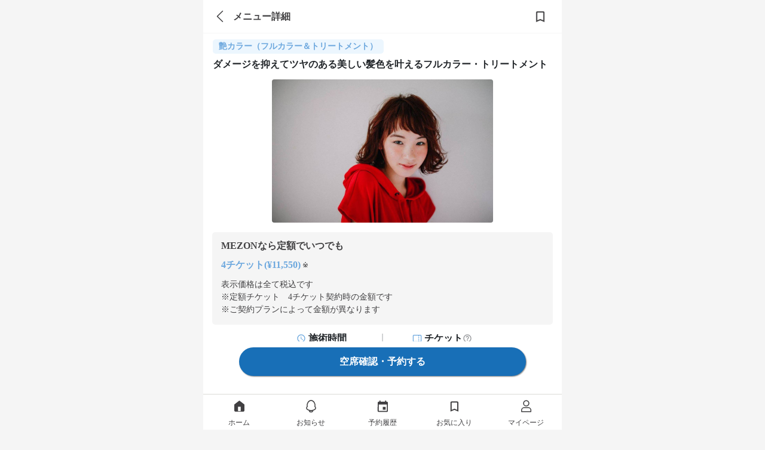

--- FILE ---
content_type: text/html; charset=utf-8
request_url: https://mezon.jocy.jp/salon_detail/salons/1338/services/20510
body_size: 10783
content:
<!DOCTYPE html>
<html>
  <head>
    <meta name="csrf-param" content="authenticity_token" />
<meta name="csrf-token" content="RffVaebmdqRZzrChO/RKD/qZ+BwLKAwaOsNj7khc9dBw3I64g7jYYRaavYPv2wHZLh0xvrBawwEEU13naJdY+g==" />
    <meta name="viewport" content="width=device-width,initial-scale=1">
    <meta name="apple-itunes-app" content="app-id=1358183282">
    <link rel="apple-touch-icon" href="/static_assets/img/home/apple-touch-icon.png">
    <meta charset="utf-8">
<title>【駅 艶カラー（フルカラー＆トリートメント）】HAIR＆MAKE POSH原宿 | 美容室の定額（サブスク）サービス MEZON メゾン</title>
<meta name="description" content="【美容室定額サービスMEZONメゾン】 青山・表参道・原宿にあるHAIR＆MAKE POSH原宿のダメージを抑えてツヤのある美しい髪色を叶えるフルカラー・トリートメントが24時間WEB予約可能。MEZONから予約すると、定額（サブスク）でずっとお得に通い続けられる。だから髪のキレイが続く。">
<meta property="og:site_name" content="美容室の定額（サブスク）サービス
MEZON メゾン">
<meta property="og:title" content="メゾンで艶カラー（フルカラー＆トリートメント）
美容定額 MEZON">
<meta property="og:url" content="https://mezon.jocy.jp/salon_detail/salons/1338/services/20510">
<meta property="og:type" content="website">
<meta property="og:image" content="https://mzn-prod-images.s3.amazonaws.com/service_images/files/000/014/092/original/%E3%83%95%E3%83%AB%E3%82%AB%E3%83%A9%E3%83%BC%E3%83%88%E3%83%AA%E3%83%BC%E3%83%88%E3%83%A1%E3%83%B3%E3%83%88.jpg?1632545666">
<meta property="og:description" content="【美容室定額サービスMEZONメゾン】 青山・表参道・原宿にあるHAIR＆MAKE POSH原宿のダメージを抑えてツヤのある美しい髪色を叶えるフルカラー・トリートメントが24時間WEB予約可能。MEZONから予約すると、定額（サブスク）でずっとお得に通い続けられる。だから髪のキレイが続く。">
<meta property="og:locale" content="ja_JP">
<meta name="twitter:card" content="summary_large_image">

    <link rel="preconnect" href="https://static.site24x7rum.com">
    <link rel="preconnect" href="https://maps.googleapis.com">
    <link rel="dns-prefetch" href="https://cdnjs.cloudflare.com">
    <link rel="dns-prefetch" href="https://www.googletagmanager.com">
    <link rel="dns-prefetch" href="https://www.google-analytics.com">
    <link rel="dns-prefetch" href="https://cdn.channel.io">

    <!-- Google Tag Manager -->
<script>(function(w,d,s,l,i){w[l]=w[l]||[];w[l].push({'gtm.start':
        new Date().getTime(),event:'gtm.js'});var f=d.getElementsByTagName(s)[0],
    j=d.createElement(s),dl=l!='dataLayer'?'&l='+l:'';j.async=true;j.src=
    'https://www.googletagmanager.com/gtm.js?id='+i+dl;f.parentNode.insertBefore(j,f);
})(window,document,'script','dataLayer','GTM-NN6RBGP');</script>
<!-- End Google Tag Manager -->

    <!-- CSS only(for Bootstrap) -->
    <link href="https://cdn.jsdelivr.net/npm/bootstrap@5.0.0-beta1/dist/css/bootstrap.min.css" rel="stylesheet" integrity="sha384-giJF6kkoqNQ00vy+HMDP7azOuL0xtbfIcaT9wjKHr8RbDVddVHyTfAAsrekwKmP1" crossorigin="anonymous">
    <!-- Bootstrap Icons -->
    <link rel="stylesheet" href="https://cdn.jsdelivr.net/npm/bootstrap-icons@1.4.0/font/bootstrap-icons.css">

    <link rel="stylesheet" type="text/css" href="//cdn.jsdelivr.net/npm/slick-carousel@1.8.1/slick/slick.css"/>
    <link rel="stylesheet" type="text/css" href="//cdn.jsdelivr.net/npm/slick-carousel@1.8.1/slick/slick-theme.css"/>
    <link rel="stylesheet" media="screen" href="//d3astx74qz1y8o.cloudfront.net/assets/loading-spinner-6459cdb49bcfb7f367cbb1dd641f04b0699968e85e634fa342978a8f257aa9d1.css" />

      <link rel="stylesheet" media="screen" href="//d3astx74qz1y8o.cloudfront.net/assets/reset-d461790c83b464971b651561549547c2c40c802e6f00fb4a2ca16b3a297dc35f.css" />
  <link rel="stylesheet" media="screen" href="//d3astx74qz1y8o.cloudfront.net/assets/application-a04e6650414e4216eea4ba23a0eb14ce545a361cff50c1e0409d37104db589bc.css" />
  <link rel="stylesheet" media="screen" href="//d3astx74qz1y8o.cloudfront.net/assets/shared/_header-4ea63d0f556b05115b35340463d5c153ef8858c2a49f95b5a9d72481f2e4f02e.css" />
  <link rel="stylesheet" media="screen" href="//d3astx74qz1y8o.cloudfront.net/assets/shared/_sidebar_popup-6331530b5f0bee451ee291c9f5e2b55ba12db0420d7fc6f90342f57174e52333.css" />
  <link rel="stylesheet" media="screen" href="//d3astx74qz1y8o.cloudfront.net/assets/shared/_page_title-e26f976060d46ce5d475f668654aa0b1bd967658f21e4d49c8389aea1590ccb1.css" />
  <link rel="stylesheet" media="screen" href="//d3astx74qz1y8o.cloudfront.net/assets/salon_detail/services/show-d77ecb298b419fd6728e671c75f0fa74708203736e57427084c9980f915e4a75.css" />
  <link rel="stylesheet" media="screen" href="//d3astx74qz1y8o.cloudfront.net/assets/shared/_review_comments_slider-f40dabe81567cc9b41e83e80b565a8d6153aa39337e22fda85eec9b025d6a1eb.css" />
  <link rel="stylesheet" media="screen" href="//d3astx74qz1y8o.cloudfront.net/assets/salon_detail/favorite_button-dda1f764e071cc11bd7f05b1dedab2cb91906b8ab04dc78ca0c98baac232895e.css" />
  <link rel="stylesheet" media="screen" href="//d3astx74qz1y8o.cloudfront.net/assets/shared/popup-9e4da5db4003e50124a58d0185ace7626491468f92fcfd5198a276ee3292e327.css" />
  <link rel="stylesheet" media="screen" href="//d3astx74qz1y8o.cloudfront.net/assets/shared/_gretel-65c07b8854f9687ae43eac975f6aa768d68ca18ef104b567d9f3cf265bc26101.css" />


    <!-- JavaScript Bundle with Popper(for Bootstrap) -->
    <script defer src="https://cdn.jsdelivr.net/npm/bootstrap@5.0.0-beta1/dist/js/bootstrap.bundle.min.js" integrity="sha384-ygbV9kiqUc6oa4msXn9868pTtWMgiQaeYH7/t7LECLbyPA2x65Kgf80OJFdroafW" crossorigin="anonymous"></script>

    <!-- Lottie CDN -->
    <script defer src="https://cdnjs.cloudflare.com/ajax/libs/bodymovin/5.6.7/lottie.min.js"></script>

    <script src="//d3astx74qz1y8o.cloudfront.net/assets/application-88a8f61b5f19ce8f1d39a82a441402d8a9ace65642d2696a701d0b269ece1669.js"></script>
    <script src="//d3astx74qz1y8o.cloudfront.net/assets/app-f2c4727721737dedf3ab8cff2981b2de98d09501ed945ad2e7ece32b605a779a.js"></script>

      <script src="//d3astx74qz1y8o.cloudfront.net/assets/shared/_header-fd29f94ab9e1d1bad906cea4d0352f163cd2f1ecc58360233647d07b58150937.js"></script>
  <script src="//d3astx74qz1y8o.cloudfront.net/assets/payment_status-9fdd4cc15c828b5c436e9cde52f69cb7eacd8bb2da37ca0eb28ddc539a7b3702.js"></script>
  <script src="//d3astx74qz1y8o.cloudfront.net/assets/fcm_tokens-b83a2f234e97584fd83495e6bf38a332dcab207f4f7fba8f4000b3424e3d61bb.js"></script>
    <script src="//d3astx74qz1y8o.cloudfront.net/assets/favorites/favorite-9fef742ac99143a3a50077b990164d21a49f27ad003b85781392e2e306663df4.js" type="module"></script>
  <script src="//d3astx74qz1y8o.cloudfront.net/assets/salon_detail/services/show-407169175159f5d9fb12363483a13cc9664b9fe9f8030bb7d05c31b57675dc67.js" type="module"></script>
  <script src="//d3astx74qz1y8o.cloudfront.net/assets/shared/popup-3a342dd72f82257c7c193cd951b2f8996bb7df705bfdc5cd12b83a247132fba3.js"></script>
  <script src="//d3astx74qz1y8o.cloudfront.net/assets/shared/_review_comments_slider-dfaf7f3634828bd190d999117c35a81c0c3d8de96d90c4cd16b8e0c67cc4bc23.js"></script>
  <script src="//d3astx74qz1y8o.cloudfront.net/assets/shared/popup-3a342dd72f82257c7c193cd951b2f8996bb7df705bfdc5cd12b83a247132fba3.js"></script>


    <!-- slick(JS) -->
    <script defer type="text/javascript" src="//cdn.jsdelivr.net/npm/slick-carousel@1.8.1/slick/slick.min.js"></script>

    
  </head>

   <body>

    <!-- Google Tag Manager (noscript) -->
<noscript><iframe src="https://www.googletagmanager.com/ns.html?id=GTM-NN6RBGP"
                  height="0" width="0" style="display:none;visibility:hidden"></iframe></noscript>
<!-- End Google Tag Manager (noscript) -->

    <div class="screen-width">
      <link rel="stylesheet" media="screen" href="//d3astx74qz1y8o.cloudfront.net/assets/store_banner-43ac4e15378d5a1024be8b1edefbfc6d6afc38c213200299203553b85b42367b.css" />

<div id="store-banner" style="display: none;">
  <div class="items-container h-100 d-flex justify-content-between align-items-center">
    <div class="item-left" id="app-banner-close-btn" onclick="closeAppBanner()">×</div>
    <div class="item-center d-flex justify-content-start align-items-center">
      <div class="app-logo">
        <img src="//d3astx74qz1y8o.cloudfront.net/assets/mezon-app-icon-9e94776608f8187f7b60d01e5d195269a3e8021ac8b83dd3b0086d699b7b90d9.png" /></div>
      <div>
        <p class="font14px black mb-2 store-banner-title" style="line-height: 16px;">MEZONメゾン/美容室定額（サブスク）サービス</p>
        <p class="font12px gray" style="">入手 - <span id="store-name"></span></p>
      </div>
    </div>
    <div class="item-right font16px">
      <a class="bright-blue text-decoration-none" id="store-link" target="_blank" href="#">表示</a>
    </div>
  </div>  
</div>

<script>
  function closeAppBanner() {
    document.getElementById('store-banner').style.display = "none";
    document.getElementById("style-for-banner").remove();
    sessionStorage.setItem('storeBannerFlag', '1');
    document.querySelector("body").classList.remove("body-extra-padding")
    document.querySelector("body").classList.remove("body-padding")
  }

  function addExtraPadding() {
    bodyElement = document.querySelector("body")
    const pageTitle = document.getElementsByClassName("page-title-partial")
    if (pageTitle.length > 0) {
      document.querySelector("body").classList.remove("body-padding")
      document.querySelector("body").classList.add("body-extra-padding")
    };
  }
</script>

      

<header id="header" class="screen-width" style="display: inherit;">

  <div class="header-inner-container">

    <div class="left-nav">
      <div class="header-nav-toggle">
        <img src="//d3astx74qz1y8o.cloudfront.net/assets/ic_menu@3x-97bc17cb7250155a0ff56b854c75b245b2ee29127f28e1a253c36bbb4596bc04.png" />
      </div>

      <h1 class="bar-logo">
        <a href="/">
          <img class="mezon-logo-black" alt="美容室の定額（サブスク）サービス MEZON メゾン" src="//d3astx74qz1y8o.cloudfront.net/assets/Logo-92eb08b6e7bbee8ae7b7905cf1b34b7218444093aebe37a82dd00629c7f97883.svg" />
        </a>
      </h1>
    </div>

    <div class='right-nav'>
      <ul class='lists-right'>
        <li>
          <a href="/salon_searches/search_top">
            <div class="list-item">
              <img class="header-icon" src="//d3astx74qz1y8o.cloudfront.net/assets/ic_search@3x-2496c3f413040892ebe96f30dc0d965d484fc9500aaa35554a92a4b759e08a0f.png" />
              <p>検索</p>
            </div>
</a>        </li>
        <li class="user-signed-in-content hide">
          <a href="/reservation_histories">
            <div class="list-item">
              <img class="header-icon" src="//d3astx74qz1y8o.cloudfront.net/assets/ic_event@3x-535abbcff8ae9b2f48941e9b1c7e1746c2eb1ad9d1411842b891309578caeaf0.png" />
              <p>予約</p>
            </div>
</a>        </li>
        <li class="user-signed-in-content hide">
          <a href="/members/mypage">
            <div class="list-item">
              <img class="header-icon" src="//d3astx74qz1y8o.cloudfront.net/assets/ic_account_circle@3x-df63919dbb16838db935586b2625b61f3f5ea6cf3ae5cb9ab96a6316b24bdf19.png" />
              <p>マイページ</p>
            </div>
</a>        </li>
        <li class="user-not-signed-in-content hide">
          <a href="/users/sign_in#signin">
            <div class="list-item">
              <img class="header-icon" src="//d3astx74qz1y8o.cloudfront.net/assets/ic_account_circle@3x-df63919dbb16838db935586b2625b61f3f5ea6cf3ae5cb9ab96a6316b24bdf19.png" />
              <p>ログイン</p>
            </div>
</a>        </li>
        <li class="register user-not-signed-in-content hide">
          <a href="/beginners">
            <p>はじめて<br>の方へ</p>
</a>        </li>
      </ul>
    </div>

  </div>

  <!--sidebar-->
  <div class="side-bar-container">
    <div class="side-bar-bg"></div>
    <div class="side-bar">

      <div class="side-bar-items">


        <div class="side-bar-item side-bar-for-beginners">
          <div class="side-bar-item-left">
            <img src="//d3astx74qz1y8o.cloudfront.net/assets/side_bar/ic_mezon_outline@3x-b9b2b8519a51566733cd7fa8228d496d50c358cfa35c0bdf60f98b676c28fdc9.png" />
            <a href="/beginners">はじめての方へ</a>
          </div>
          <div class="side-bar-item-right">
            <img src="//d3astx74qz1y8o.cloudfront.net/assets/side_bar/ic_chevron_right_black@3x-66ea84b0d55d21df2ccd2d246162361810a589754647a50c9ea25450d8687975.png" />
          </div>
        </div>

        <div class="side-bar-item">
          <div class="side-bar-item-left">
            <img src="//d3astx74qz1y8o.cloudfront.net/assets/ic_bell_outline-a2d10fa1fdf775188d2ec17977b7170b6e81c24227cebc07cd2d1d24978f45b0.svg" />
            <a href="/news">お知らせ</a>
          </div>
          <div class="side-bar-item-right" id="side-bar-user-notification-count">
            <div class="user-notification-no-read-count-wrapper d-none">
              <div class="user-notification-no-read-count d-flex flex-row-reverse">
                <div class="ps-3 pe-3 text-white"
                     data-count="0"
                     id="user_notification_unread_count">
                </div>
              </div>
            </div>
            <img src="//d3astx74qz1y8o.cloudfront.net/assets/side_bar/ic_chevron_right_black@3x-66ea84b0d55d21df2ccd2d246162361810a589754647a50c9ea25450d8687975.png" />
          </div>
        </div>
      </div>

      <div class="side-bar-items">

        <div class="not-paid-member-content hide">
          <div class="side-bar-item">
            <div class="side-bar-item-left">
              <img style="width: 3rem; height: 3rem; margin-left: -2px;" src="//d3astx74qz1y8o.cloudfront.net/assets/side_bar/ic_plan_outline-186d417faccb1945be96eca25fede8c946a5312b519141f1a70b6dab09fc2d12.png" />
              <a style="margin-left: -2px;" href="/subscriptions/no_plan_user?browser=1">料金プランをみる</a>
            </div>
            <div class="side-bar-item-right">
              <img src="//d3astx74qz1y8o.cloudfront.net/assets/side_bar/ic_chevron_right_black@3x-66ea84b0d55d21df2ccd2d246162361810a589754647a50c9ea25450d8687975.png" />
            </div>
          </div>
        </div>

        <div class="side-bar-item">
          <div class="side-bar-item-left">
            <img src="//d3astx74qz1y8o.cloudfront.net/assets/side_bar/ic_present_outline@3x-255ef3c61fe5f432a4bf0f4d863da26672010c03a9abed00efba520de7b17ef8.png" />
            <a class="user-signed-in-content hide" href="/ticket_presents/index">チケットプレゼント</a>
            <a href="javascript:void(0)" class="user-not-signed-in-content hide sidebar-js-JoinEvent">チケットプレゼント</a>
          </div>
          <div class="side-bar-item-right">
            <img src="//d3astx74qz1y8o.cloudfront.net/assets/side_bar/ic_chevron_right_black@3x-66ea84b0d55d21df2ccd2d246162361810a589754647a50c9ea25450d8687975.png" />
          </div>
        </div>

        <div class="side-bar-item">
          <div class="side-bar-item-left">
            <img src="//d3astx74qz1y8o.cloudfront.net/assets/side_bar/ic_letter_outline@3x-49d9ad0b5b87410b0e6a7523126e9bb7002b8f4928cbc37ff324352947120d5a.png" />
            <a class="user-signed-in-content hide" href="/invite_friends">友だちを招待</a>
            <a href="javascript:void(0)" class="user-not-signed-in-content hide sidebar-js-JoinEvent">友だちを招待</a>
          </div>
          <div class="side-bar-item-right">
            <img src="//d3astx74qz1y8o.cloudfront.net/assets/side_bar/ic_chevron_right_black@3x-66ea84b0d55d21df2ccd2d246162361810a589754647a50c9ea25450d8687975.png" />
          </div>
        </div>

        <div class="side-bar-item">
          <div class="side-bar-item-left">
            <img src="//d3astx74qz1y8o.cloudfront.net/assets/side_bar/ic_giftcode_outline@3x-f9f25bd8f124ebd30daa93eb23224971c0519d2b6ddbb4640a189a174a7c6e95.png" />
            <a class="user-signed-in-content hide" href="/gift_codes">ギフトコード</a>
            <a href="javascript:void(0)" class="user-not-signed-in-content hide sidebar-js-JoinEvent">ギフトコード</a>
          </div>
          <div class="side-bar-item-right">
            <img src="//d3astx74qz1y8o.cloudfront.net/assets/side_bar/ic_chevron_right_black@3x-66ea84b0d55d21df2ccd2d246162361810a589754647a50c9ea25450d8687975.png" />
          </div>
        </div>

      </div>

      <div class="side-bar-items">
        <div class="side-bar-item">
          <div class="side-bar-item-left">
            <img src="//d3astx74qz1y8o.cloudfront.net/assets/side_bar/ic_question_outline@3x-14906329f9683e4aec2995c8fe5dbe1a1d9d4b554625f73f63e12398f8bf0e0e.png" />
            <a href="https://mezon-support.channel.io/support-bots/19802" target="_blank" rel="noopener noreferrer">改善要望・不具合報告</a>
          </div>
          <div class="side-bar-item-right">
            <img src="//d3astx74qz1y8o.cloudfront.net/assets/side_bar/ic_chevron_right_black@3x-66ea84b0d55d21df2ccd2d246162361810a589754647a50c9ea25450d8687975.png" />
          </div>
        </div>

        <div class="side-bar-item">
          <div class="side-bar-item-left">
            <img src="//d3astx74qz1y8o.cloudfront.net/assets/side_bar/ic_question_outline@3x-14906329f9683e4aec2995c8fe5dbe1a1d9d4b554625f73f63e12398f8bf0e0e.png" />
            <a href="https://mezon.zendesk.com/hc/ja" target="_blank" rel="noopener noreferrer">お問い合わせ</a>
          </div>
          <div class="side-bar-item-right">
            <img src="//d3astx74qz1y8o.cloudfront.net/assets/side_bar/ic_chevron_right_black@3x-66ea84b0d55d21df2ccd2d246162361810a589754647a50c9ea25450d8687975.png" />
          </div>
        </div>
      </div>

      <div class="side-bar-bottom-items">
        <div class="side-bar-bottom-item" >
          <a href="https://docs.google.com/forms/d/e/1FAIpQLSfLTzzJexBJ3hnq70tvLtG_WJ13lCMIfa667Hkjv9svMKCbuw/viewform" target="_blank" rel="noopener noreferrer">エリアリクエスト</a>
        </div>
        <div class="side-bar-bottom-item">
          <a target="_blank" href="/for_salon">美容室の掲載について</a>
        </div>
        <div class="side-bar-bottom-item">
          <a href="https://www.about-jocy.jp/" target="_blank">運営会社</a>
        </div>
        <div class="side-bar-bottom-item">
          <a href="https://jocy-recruit.jp/" target="_blank">採用情報</a>
        </div>
        <div class="side-bar-bottom-item">
          <a href="/terms">利用規約</a>
        </div>
        <div class="side-bar-bottom-item">
          <a href="/privacy">プライバシーポリシー</a>
        </div>
        <div class="side-bar-bottom-item">
          <a href="/legal">特定商取引法に基づく表記</a>
        </div>
      </div>

    </div>
  </div>
  <!--sidebar_end-->
</header>

<div class="header-popup-container">
  
<div class="sidebar-js-modal-bg">
</div>

<div class="sidebar-popup-container">
  <div class="sidebar-popup-content">
    <p class="sidebar-protocol-1">会員登録・ログイン</p>
    <p class="sidebar-protocol-2">この機能を利用するには、会員登録またはログインが必要です。</p>
      <div class="protocol-btn-area">
        <a class="sidebar-popup-btn entry-btn mordal-btn-left" href="/users/sign_in#signin">ログイン</a>
        <a class="sidebar-popup-btn entry-btn mordal-btn-right" href="/users/sign_up">会員登録</a>
      </div>
  </div>
  <div class="close-btn-area">
    <a class="close-btn" onclick='$(".sidebar-js-modal-bg").fadeOut();$(".sidebar-popup-container").fadeOut();'>
      閉じる
    </a>
  </div>
</div>

</div>

<!--お気に入り、保存ボタンがある場合はこちら-->
<!-- argument[page_title(ページタイトルを入力), back_btn(あればtrueを入力), favorite(あればtrueを入力), share(あればtrueを入力)] -->



<div class="page-title-partial screen-width">
  <div class="page-title-flex page-title-items">
      <a class="link-to-back-page" href="javascript:history.back()">
        <i class="bi bi-chevron-left"></i>
</a>    <p class="page-title-text">メニュー詳細</p>
  </div>
  <a class="favorite-button">
      <div class="page-title-favorite"
    data-favoritable-type="service"
    data-favoritable-id="20510"
  >
  <img class="hide ic_favorited" src="//d3astx74qz1y8o.cloudfront.net/assets/ic_favorited-e6b15ea2c5556069d498c2887d32080ea689b472f3e0e053020814b0a47f1a7b.png" />
  <img class=" ic_favorite" src="//d3astx74qz1y8o.cloudfront.net/assets/ic_favorite-30176820ec2dec79e24b4537edcde6575a2c95e0d26484b35c2ded8035db95b0.png" />
</div>

  </a>
</div>




<main id="main" data-member-status="{&quot;user&quot;:null,&quot;can_trial&quot;:false,&quot;plan&quot;:&quot;plan_basic&quot;,&quot;plan_real&quot;:null,&quot;paid&quot;:false,&quot;enable_non_ticket_plans&quot;:false,&quot;blow_free&quot;:false,&quot;display_plan_name&quot;:&quot;定額チケット　4チケット&quot;}">
  <div class="service-details service" id="services_show">

    <div class="service-contents">
        <param data-service="{&quot;regular_price&quot;:null,&quot;blow_free&quot;:false,&quot;ticket&quot;:4,&quot;prices&quot;:[{&quot;key&quot;:&quot;onetime_blow&quot;,&quot;display_text&quot;:&quot;お試しチケット&quot;,&quot;rate&quot;:null,&quot;price&quot;:11000},{&quot;key&quot;:&quot;onetime_hair&quot;,&quot;display_text&quot;:&quot;お試しチケット&quot;,&quot;rate&quot;:null,&quot;price&quot;:11000},{&quot;key&quot;:&quot;onetime_hair_4&quot;,&quot;display_text&quot;:&quot;お試しチケット&quot;,&quot;rate&quot;:null,&quot;price&quot;:11000},{&quot;key&quot;:&quot;plan_mini&quot;,&quot;display_text&quot;:&quot;定額チケット　2チケット&quot;,&quot;rate&quot;:null,&quot;price&quot;:11660},{&quot;key&quot;:&quot;plan_basic&quot;,&quot;display_text&quot;:&quot;定額チケット　4チケット&quot;,&quot;rate&quot;:null,&quot;price&quot;:11550},{&quot;key&quot;:&quot;plan_premium&quot;,&quot;display_text&quot;:&quot;定額チケット　10チケット&quot;,&quot;rate&quot;:null,&quot;price&quot;:10340},{&quot;key&quot;:&quot;blow_weekday_plan&quot;,&quot;display_text&quot;:&quot;シャンプー・スタイリング平日通い放題&quot;,&quot;rate&quot;:null,&quot;price&quot;:11000},{&quot;key&quot;:&quot;blow_weekday_plan_v2&quot;,&quot;display_text&quot;:&quot;シャンプー・スタイリング平日通い放題+チケット4枚&quot;,&quot;rate&quot;:null,&quot;price&quot;:9900},{&quot;key&quot;:&quot;blow_weekday_plan_v3&quot;,&quot;display_text&quot;:&quot;シャンプー・スタイリング平日通い放題+チケット8枚&quot;,&quot;rate&quot;:null,&quot;price&quot;:9350},{&quot;key&quot;:&quot;blow_everyday_plan&quot;,&quot;display_text&quot;:&quot;シャンプー・スタイリング平日も土日も通い放題&quot;,&quot;rate&quot;:null,&quot;price&quot;:11000},{&quot;key&quot;:&quot;blow_only&quot;,&quot;display_text&quot;:&quot;シャンプー・スタイリングのみプラン&quot;,&quot;rate&quot;:null,&quot;price&quot;:11000},{&quot;key&quot;:&quot;blow_only_2&quot;,&quot;display_text&quot;:&quot;シャンプー・スタイリングのみプラン&quot;,&quot;rate&quot;:null,&quot;price&quot;:11000},{&quot;key&quot;:&quot;monthly_ticket_plan&quot;,&quot;display_text&quot;:&quot;定額チケットプラン&quot;,&quot;rate&quot;:null,&quot;price&quot;:11000},{&quot;key&quot;:&quot;all_menu_plan&quot;,&quot;display_text&quot;:&quot;全メニュー通い放題&quot;,&quot;rate&quot;:null,&quot;price&quot;:1282.6},{&quot;key&quot;:&quot;additional_ticket&quot;,&quot;display_text&quot;:&quot;追加チケット購入&quot;,&quot;rate&quot;:null,&quot;price&quot;:2750}]}" />

        <div class="tags font-weight-bold">
          <div class="service-type-name bright-blue blue-tag">
            艶カラー（フルカラー＆トリートメント）
          </div>
        </div>

        <h1 class="service-name">ダメージを抑えてツヤのある美しい髪色を叶えるフルカラー・トリートメント</h1>

        <!-- メニュー画像(カルーセル) -->
        <div class="service-img-slider" style="opacity: 0;">
            <img class="service-img" oncontextmenu="return false;" loading="eager" alt="ダメージを抑えてツヤのある美しい髪色を叶えるフルカラー・トリートメント" src="//mzn-prod-images.s3.amazonaws.com/service_images/files/000/014/092/original/%E3%83%95%E3%83%AB%E3%82%AB%E3%83%A9%E3%83%BC%E3%83%88%E3%83%AA%E3%83%BC%E3%83%88%E3%83%A1%E3%83%B3%E3%83%88.jpg?1632545666" />
        </div>

        <!-- 割引情報 -->
        <div class="d-flex mx-4 p-4 bg-gray border-r-5 mb-4 price-block" style='display: none !important'>
          
<div class="discount-wrap regular-price-none">
  <div class="discount-field">
    <div class="discount-title" style="display: none">
      <div class="col-10 text-nowrap">
          <p>MEZONなら定額でいつでも</p>
        <p class="discount" style="display: none;">
          <span class="discount-rate"></span><span class="discount-rate-suffix" style="display: none;">%OFF<span class="font12px">&nbsp;※</span></span>
        </p>
      </div>
    </div>

    <div class="price-field">
      <div class="d-flex flex-row">
      </div>
      <div class='d-flex discount-price' style='display: none !important'>
        <span class="discount-to-symbol">→</span>
        <p class="price bright-blue font-weight-bold"></p>
        <span class="font12px">&nbsp;※</span>
      </div>
    </div>

    <div class="discount-categories show" id="service-20510">
      <div class="category-field mb-3">
        <p class="category">
          <div class="label-price-detail mb-3">通常料金詳細</div>
          
        </p>
      </div>

      <div>表示価格は全て税込です</div>
      <span class="display-plan" style='display: none'><span class="display-plan-name">"</span>時の金額です</span>

      <div class="noprice-supplement" style="display: none">※ご契約プランによって金額が異なります</div>
      <div class="discount-rate-range" style="display: none">
        <div>
          <div>
            ※ご契約プランによって割引率が<span class="discount-rate-min"></span>%~<span class="discount-rate-max"></span>%になります
            <span><img class="discount-rate-popup" src="//d3astx74qz1y8o.cloudfront.net/assets/ic_help_outline_bg_gray-f6d4ccd4f06b18e1e2046a550eff86948a0ca9659c9256d6b15948c6d0d0a21f.svg" /></span>
          </div>
        </div>
      </div>
    </div>
  </div>
</div>

        </div>

        <!-- メニュー満足度&施術時間&消費チケット枚数 -->
        <div class="service-other-infos font-weight-600">
          
          <div class="other-info">
            <div class="duration-title">
              <img src="//d3astx74qz1y8o.cloudfront.net/assets/ic_schedule_blue-a8dfde7923c4dadcf442720b47eff5aebe697d855c08c1be993af174bb459c5e.svg" />
              <p>施術時間</p>
            </div>
            <div class="service-duration">
              <p class="duration">90</p>
              <p>分</p>
            </div>
          </div>

          <div class="other-info">
            <div class="ticket-amount-title">
              <img src="//d3astx74qz1y8o.cloudfront.net/assets/ic_ticket_blue-a8918294a8a6be1b62dbe1fa15934d12ce14426ccfe325a553f892ec3ac67f05.svg" />
              <p>チケット</p>
              <img class="ticket-info-popup" role="button" src="//d3astx74qz1y8o.cloudfront.net/assets/ic_help_outline-bc4ead66740f6cc6830de928c641c7b0532ef3dbad826281fadefd420b1d6a52.svg" />
            </div>
            <div class="service-ticket-amount">
              <p class="ticket-amount">4</p>
              <p>枚</p>
            </div>
          </div>
        </div>

        <!-- 評価コメント -->
        
        <!-- 特徴 -->
        <div class="service-features-field">
          <div class="section-title">
            <h2>特徴</h2>
          </div>
          <div class="service-features">
            <div class="service-feature">
              <h3 class="feature-title">メニュー区分</h3>
              <div class="feature-tags">
                <a href="/service_types/31/search_routes">艶カラー（フルカラー＆トリートメント）</a>
              </div>
            </div>

          </div>
        </div>

        <!-- メニュー紹介 -->
        <div class="service-introduction-field">
          <div class="section-title">
            <h2>メニュー紹介</h2>
          </div>

          <div class="introduction-wrap">
            <p class="introduction grad-item">カラーダメージを軽減する為に、髪の毛の内側からダメージを補修する効果のあるボンドビタのコキュアを塗ってから、カラー剤を塗布します。カラー剤は、マテリアのものを使用し、透明感のある美しい色味と豊富なカラーバリエーションが魅力です。カラー後には髪の毛を修復し、ダメージに強くしてくれるTOKIOのトリートメントで艶髪カラーに仕上げます。カラーのダメージが気になる方に、ぜひお試しいただきたいメニューです。お仕上げのスタイリングは、ブロー仕上げやアイロンを使ったスタイリングなど、お好みに合わせてスタイリングさせていただきます。是非お気軽にご相談ください。

【通常価格内訳(税込)：フルカラー6,600円（シャンプー・スタイリング込）+前処理剤880円+TOKIOトリートメント5,500円+炭酸シャンプー1,100円】</p>
          </div>
        </div>

    </div>

  </div>
  <div class="need-signin-popup">
  <div class="sidebar-popup-container">
    <div class="sidebar-popup-content">
      <p class="sidebar-protocol-1">会員登録・ログイン</p>
      <p class="sidebar-protocol-2">お気に入りを保存するには、会員登録またはログインが必要です。</p>
      <div class="protocol-btn-area">
        <a class="sidebar-popup-btn entry-btn mordal-btn-left" href="/users/sign_in#signin">ログイン</a>
        <a class="sidebar-popup-btn entry-btn mordal-btn-right" href="/users/sign_up?from_reservation_spaces=1">会員登録</a>
      </div>
    </div>
    <div class="close-btn-area">
      <a class="close-btn" href="#">閉じる</a>
    </div>
  </div>
</div>

</main>



<div class="js-modal-bg">
</div>
<div class="modal-container">
  <div class="modal-content">
    <p class="protocol-1">タイトル</p>
    <div class="protocol-2">
      コンテンツ
    </div>
  </div>
  <div class="protocol-btn-area">
    <a class="mordal-btn cancel-btn js-modal-close" href="#">閉じる</a>
  </div>
</div>



<div class='breadcrumb-container'>
  <div class="breadcrumbs"><a href="/">MEZON（メゾン）</a> <span class="separator"> / </span> <a href="/salon_searches/search_result_list?pref=%E6%9D%B1%E4%BA%AC">東京</a> <span class="separator"> / </span> <a href="/salon_searches/search_result_list?area=%E9%9D%92%E5%B1%B1%E3%83%BB%E8%A1%A8%E5%8F%82%E9%81%93%E3%83%BB%E5%8E%9F%E5%AE%BF">青山・表参道・原宿</a> <span class="separator"> / </span> <a href="/salon_detail/salons/1338">HAIR＆MAKE POSH原宿</a> <span class="separator"> / </span> <span class="current">艶カラー（フルカラー＆トリートメント）/メニュー詳細</span></div>
</div>


<link rel="stylesheet" media="screen" href="//d3astx74qz1y8o.cloudfront.net/assets/shared/_footer-6bee08ba48903ee60c8db20f193c2404a743a68ff2a80e1af43369e97bfb33ba.css" />

<footer id='footer' class="screen-width">
  <div class="row mx-0 footer-block justify-content-center text-center pt-4 px-0">
    <div class="col-12 justify-content-center mb-3 logo px-0" style='fill: #fff;'>
      <a href='/'>
        <img title="美容室の定額（サブスク）サービス MEZON メゾン" src="//d3astx74qz1y8o.cloudfront.net/assets/top/logo-94bf65ebf0aed885452fc42618bb86332998a4431f923aa8ead7ebe294d132fa.svg" />
      </a>
    </div>
    <div class="col-12 copyright">Copyright Jocy inc.</div>
  </div>
</footer>


<!-- 予約ボタン -->
<div class="sticky-btn-wrap pt-3 pb-5 font-weight-600" style="height: fit-content !important;">
  <div class="link-wrap" style="height: fit-content !important;">
    <a class="white box-shadow" href="https://mezon.jocy.jp/reservations/spaces?service_ids%5B%5D=20510">
      空席確認・予約する
</a>  </div>
</div>

      <div class="shared_flash screen-width">
</div>

      
<div id="bottom-navigation" class="bottom-navigation screen-width">
  <a href="/" class="nav-item "><div class='icon ic-home'></div><span class="label">ホーム</span></a>
  <a href="/news" class="nav-item "><div class='icon ic-news'></div><span class="label">お知らせ</span></a>
  <a href="/reservation_histories" class="nav-item "><div class='icon ic-reservation'></div><span class="label">予約履歴</span></a>
  <a href="/members/favorites/salons" class="nav-item "><div class='icon ic-bookmark'></div><span class="label">お気に入り</span></a>
  <a href="/members/mypage" class="nav-item "><div class='icon ic-mypage'></div><span class="label">マイページ</span></a>
</div>

      <script src="//d3astx74qz1y8o.cloudfront.net/assets/signin-038d15e2010c6b773cb9d939a5eb33d05334f0c4b75151999cfe938d9e74ccb4.js" defer="defer"></script>
      <div id="spinner-overlay" class="hide">
        <div class="cv-spinner">
          <img class="spinner" src="//d3astx74qz1y8o.cloudfront.net/assets/ic_spinner_s-8e0eed5f7d896c8f12f89daae235b82ab42aa0e5038bb81cc47345014ef41ce9.gif" />
        </div>
      </div>
    </div>

  </body>
</html>


--- FILE ---
content_type: text/css
request_url: https://d3astx74qz1y8o.cloudfront.net/assets/application-a04e6650414e4216eea4ba23a0eb14ce545a361cff50c1e0409d37104db589bc.css
body_size: 2219
content:
.btn-general-simple{background-color:#186FB7;color:#FFFFFF}.btn-general-simple:hover{color:#FFFFFF;opacity:0.7}.btn-general{cursor:pointer;color:#FFFFFF;background:#186FB7;padding:0.5rem 1.5rem;width:auto;flex:0 0 auto;font-size:1.2rem;border-radius:0}.btn-general:hover{color:#FFFFFF;opacity:0.7}.btn-general:disabled{background-color:#F5F5F5}.btn-general-r{cursor:pointer;color:#FFFFFF;background:#186FB7;padding:0.5rem 1.5rem;width:auto;flex:0 0 auto;font-size:1.2rem;border-radius:0;border-radius:2.5px}.btn-general-r:hover{color:#FFFFFF;opacity:0.7}.btn-general-r:disabled{background-color:#F5F5F5}.btn-general-r20-outline{cursor:pointer;color:#FFFFFF;background:#186FB7;padding:0.5rem 1.5rem;width:auto;flex:0 0 auto;font-size:1.2rem;border-radius:0;border-radius:20px;box-shadow:1px 1px 5px rgba(0,0,0,0.25);border:1px solid #FFFFFF}.btn-general-r20-outline:hover{color:#FFFFFF;opacity:0.7}.btn-general-r20-outline:disabled{background-color:#F5F5F5}.primary-blue-btn{background-color:#186FB7;color:#ffffff;font-weight:bold;font-size:1.6rem;text-decoration:none;padding-top:1.5rem;padding-bottom:1.5rem;line-height:1.5rem;display:block;text-align:center;border-radius:3rem;box-shadow:0 2px 5px rgba(0,0,0,0.4)}.primary-blue-btn:hover{color:#ffffff}.start-trial-button{padding:1.5rem;background-color:#186FB7;color:#fff;border-radius:2.4rem;border:none;font-size:1.6rem;font-weight:bold}.other-plan-button{padding:1.5rem;background-color:#186FB7;color:#fff;border-radius:2.4rem;border:none;font-size:1.6rem;font-weight:bold;outline:none}.blue-round-btn{display:block;width:100%;background-color:#186FB7;color:#ffffff;text-align:center;text-decoration:none;box-shadow:0 2px 10px rgba(0,0,0,0.3);border-radius:2.4rem;font-size:1.6rem;font-weight:bold;padding-top:1.6rem;padding-bottom:1.6rem;border:none;outline:none;cursor:pointer}.blue-round-btn:hover{color:#ffffff;opacity:0.7}.white-round-btn{width:100%;font-size:1.6rem;color:#333333;font-weight:bold;text-align:center;text-decoration:none;background-color:#FFFFFF;border-radius:2.4rem;cursor:pointer;display:block;box-shadow:0 2px 10px rgba(0,0,0,0.3);padding:1.6rem 0}.inactive-btn{background-color:#D1D3D4;pointer-events:none}.mypage-submit-btn{width:100%;border-radius:24px;color:#FFFFFF;background-color:#186FB7;height:5rem;border:none;font-size:1.6rem;text-align:center;box-shadow:0 2px 5px rgba(0,0,0,0.4);font-weight:bold;margin-bottom:5rem}.mypage-btn{width:100%;background-color:#186FB7;color:#ffffff;font-weight:bold;font-size:1.6rem;text-decoration:none;padding-top:1.5rem;padding-bottom:1.5rem;display:block;text-align:center;border-radius:2.4rem;box-shadow:0 2px 5px rgba(0,0,0,0.4)}.mypage-btn:hover{color:#ffffff}.email-submit-area .submit-btn,.email-code-submit-area .submit-btn,.tel-submit-area .submit-btn,.profile-submit-area .submit-btn,.password-submit-area .submit-btn{width:100%;height:5rem;line-height:5rem;border-radius:3rem;font-size:1.7rem;display:block;color:#ffffff;text-align:center;text-decoration:none;background-color:#186FB7;border:none;font-weight:bold;box-shadow:0 2px 5px rgba(0,0,0,0.4)}.email-submit-area .submit-btn:disabled,.email-code-submit-area .submit-btn:disabled,.tel-submit-area .submit-btn:disabled,.profile-submit-area .submit-btn:disabled,.password-submit-area .submit-btn:disabled{background-color:rgba(192,192,192,0.5)}.credit-card-container .primary-btn{width:100%;height:5rem;line-height:5rem;border-radius:3rem;font-size:1.6rem;display:block;color:#fff;text-align:center;text-decoration:none;background-color:#186FB7;border:none;font-weight:bold;box-shadow:0 1px 1px 0 rgba(67,86,100,0.14),0 2px 1px -1px rgba(67,86,100,0.12),0 1px 3px 0 rgba(67,86,100,0.2)}.credit-card-container .primary-btn.disabled{background-color:rgba(192,192,192,0.5)}.item-exchange-btn{display:block;background-color:#186FB7;text-align:center;border-radius:2.4rem;text-decoration:none;box-shadow:0 2px 10px rgba(0,0,0,0.3);font-size:1.6rem;color:#ffffff;padding-top:1.6rem;padding-bottom:1.6rem;border:none;width:100%;font-weight:bold;outline:none}.gift-code-popup-content .protocol-btn-area .cancel-btn{background-color:#F5F5F5;color:#414042}.gift-code-popup-content .protocol-btn-area .entry-btn{background-color:#186FB7;color:#FFFFFF}.account-settings-container .primary-btn{width:100%;height:5rem;line-height:5rem;border-radius:3rem;font-size:1.7rem;display:block;color:#fff;text-align:center;text-decoration:none;background-color:#186FB7;border:none;font-weight:bold;box-shadow:0 1px 1px 0 rgba(67,86,100,0.14),0 2px 1px -1px rgba(67,86,100,0.12),0 1px 3px 0 rgba(67,86,100,0.2)}.account-settings-container .primary-btn:disabled{background-color:rgba(192,192,192,0.5)}.plan-container .primary-btn{width:100%;height:5rem;line-height:5rem;border-radius:3rem;font-size:1.7rem;display:block;color:#fff;text-align:center;text-decoration:none;background-color:#186FB7;border:none;font-weight:bold;box-shadow:0 1px 1px 0 rgba(67,86,100,0.14),0 2px 1px -1px rgba(67,86,100,0.12),0 1px 3px 0 rgba(67,86,100,0.2)}.plan-container .primary-btn:disabled{background-color:rgba(192,192,192,0.5)}.plan-container .plan-purchase{width:100%;text-align:center;padding:1.4rem 0;background-color:#186FB7;color:#fff;font-size:1.6rem;border-radius:3rem;border:none;box-shadow:0 2px 5px rgba(0,0,0,0.4);outline:none}.select-btn{display:block;background-color:#186FB7;text-align:center;border-radius:2.4rem;text-decoration:none;box-shadow:0 2px 10px rgba(0,0,0,0.3);font-size:1.6rem;color:#ffffff;padding-top:1.6rem;padding-bottom:1.6rem;border:none;width:100%;font-weight:bold;outline:none}.salon-search-value-submit{background-color:#186FB7;color:#ffffff;padding:1.6rem 0;border-radius:24px;text-decoration:none;width:70%;box-shadow:0 2px 10px rgba(0,0,0,0.3);white-space:nowrap;outline:none;border:none;font-weight:bold}.salon-search-value-submit:hover{color:#ffffff}.popup-blue-btn button{display:block;background-color:#186FB7;text-align:center;border-radius:2.4rem;text-decoration:none;box-shadow:0 2px 10px rgba(0,0,0,0.3);font-size:1.6rem;color:#ffffff;padding-top:1.6rem;padding-bottom:1.6rem;border:none;width:100%;font-weight:bold;outline:none}.modal-container .cancel-btn{background-color:#F5F5F5;color:#414042}.modal-container .entry-btn{background-color:#186FB7;color:#FFFFFF}.link-wrap a{width:100%;height:4.8rem;border-radius:5rem;background-color:#186FB7;display:flex;justify-content:center;align-items:center}.link-wrap a:hover{color:#ffffff}.staff-link-field .link-button{width:15.2rem;height:4rem;background-color:#186FB7;border-radius:2.4rem;display:flex;justify-content:center;align-items:center}.staff-link-field .link-button p{color:#ffffff}.sticky-btn-wrap .open-filter-popup{width:100%;height:4.8rem;text-decoration:none;border-radius:5rem;background-color:#186FB7;cursor:pointer;display:flex;justify-content:center;align-items:center}.ic-home{-webkit-mask-repeat:no-repeat;-webkit-mask-position:center;background-color:#414042;height:100%;min-width:24px;aspect-ratio:1;-webkit-mask-image:url("/assets/menus/ic_home-a9efb5d70828d90ade80dfda05b17cc113c216f2573484a3b604cb809a4f7c68.svg");mask-image:url("/assets/menus/ic_home-a9efb5d70828d90ade80dfda05b17cc113c216f2573484a3b604cb809a4f7c68.svg")}.ic-search{-webkit-mask-repeat:no-repeat;-webkit-mask-position:center;background-color:#414042;height:100%;min-width:24px;aspect-ratio:1;-webkit-mask-image:url("/assets/menus/ic_search-f01324e4989a6cba5fd9cd2299e6e98e98c63cb65d7cc967456c6bac7c49eaff.svg");mask-image:url("/assets/menus/ic_search-f01324e4989a6cba5fd9cd2299e6e98e98c63cb65d7cc967456c6bac7c49eaff.svg")}.ic-news{-webkit-mask-repeat:no-repeat;-webkit-mask-position:center;background-color:#414042;height:100%;min-width:24px;aspect-ratio:1;-webkit-mask-image:url("/assets/menus/ic_news-0c47dd1e33bf2508dd5dcc8754ae5deea27e76d9e047e65d0b4389d1c3581df1.svg");mask-image:url("/assets/menus/ic_news-0c47dd1e33bf2508dd5dcc8754ae5deea27e76d9e047e65d0b4389d1c3581df1.svg")}.ic-reservation{-webkit-mask-repeat:no-repeat;-webkit-mask-position:center;background-color:#414042;height:100%;min-width:24px;aspect-ratio:1;-webkit-mask-image:url("/assets/menus/ic_reservation-ce5c7912710064e12b9ac5644ed6d88a31ec2f5fe6386807aca2948a4f4940ba.svg");mask-image:url("/assets/menus/ic_reservation-ce5c7912710064e12b9ac5644ed6d88a31ec2f5fe6386807aca2948a4f4940ba.svg")}.ic-bookmark{-webkit-mask-repeat:no-repeat;-webkit-mask-position:center;background-color:#414042;height:100%;min-width:24px;aspect-ratio:1;-webkit-mask-image:url("/assets/menus/ic_bookmark-e10248420bfab90d7e6af61a8e8a8edc9e6dfa0cc8ff6acedfc1642fd8b2fe22.svg");mask-image:url("/assets/menus/ic_bookmark-e10248420bfab90d7e6af61a8e8a8edc9e6dfa0cc8ff6acedfc1642fd8b2fe22.svg")}.ic-mypage{-webkit-mask-repeat:no-repeat;-webkit-mask-position:center;background-color:#414042;height:100%;min-width:24px;aspect-ratio:1;-webkit-mask-image:url("/assets/menus/ic_mypage-e305a8fe07f155d8391cdfbcac1c1d48489527b88d0f07647cca7eaa03e6fced.svg");mask-image:url("/assets/menus/ic_mypage-e305a8fe07f155d8391cdfbcac1c1d48489527b88d0f07647cca7eaa03e6fced.svg")}:root{--navigation-height: 60px;--avatar-size: 8rem;--avatar-translate: -4rem}.bottom-navigation{position:fixed;display:flex;background:#FFFFFF;bottom:0;align-items:center;font-size:1.2rem;width:100%;height:var(--navigation-height);overflow:hidden;overscroll-behavior:none}.bottom-navigation::before{border-top:1px solid #DBDAD7;content:"";position:absolute;top:0;left:0;right:0}.bottom-navigation .center{height:100%}.bottom-navigation .nav-item{padding:10px 0 5px;display:flex;flex-direction:column;align-items:center;height:100%;min-width:60px;width:100%;text-decoration:none;color:#414042;position:relative;margin-bottom:2px}.bottom-navigation .nav-item .label{padding:10px 0 0}.bottom-navigation .nav-item.notify::after{width:10px;height:10px;content:'';border-radius:50%;background:red;position:absolute;left:calc(50% + 1px);top:10px}.bottom-navigation .nav-item.active{color:#376cb7;border-bottom:none;font-weight:normal}.bottom-navigation .nav-item.active .icon{background-color:#376cb7}.bottom-navigation .nav-item:active{opacity:0.3}.bottom-navigation .nav-item:hover,.bottom-navigation .nav-item:active{background:#DBDAD7}html,body{font-size:62.5%;font-family:"Hiragino Sans";background-color:#f5f5f5}.screen-width{width:60rem !important;margin:0 auto !important}.shared_flash{position:fixed;bottom:5rem;z-index:5}.shared_flash .notice{background-color:#F0FAD2;border-radius:0.4rem;color:#414042;font-size:1.4rem;padding-top:1.7rem;padding-bottom:1.7rem;text-align:left;padding-left:2.4rem;margin-left:0.8rem;margin-right:0.8rem;display:flex;justify-content:left;align-items:center;box-shadow:0 2px 5px rgba(0,0,0,0.4)}.shared_flash .notice .flash-image{width:2.4rem;height:2.4rem;margin-right:0.9rem}.shared_flash .notice-alert{background-color:#FFE7E2;color:#FF3E1D;font-weight:bold;padding-right:2.4rem}.white{color:#FFFFFF}.black{color:#414042}.bright-blue{color:#6DA8DE}.pale-blue{color:#9EBBD6}.gray{color:#939598}.light-gray{color:#DBDAD7}.orange{color:#e29c58}.blue-tag{background-color:#ECF6FE;border-radius:0.5rem;padding:0.5rem 1rem;display:inline-block}.pale-yellow-tag{background-color:#FEF7E0;border-radius:0.5rem;padding:2px .5em;display:inline-block}.pale-gray-tag{background-color:#f5f5f5;border-radius:0.5rem;padding:0.5rem 1rem;display:inline-block}.gray-tag{background-color:#939598;border-radius:0.5rem;padding:0.5rem 1rem;display:inline-block}.pale-orange-tag{background-color:#f6dfc8;border-radius:0.5rem;padding:0.5rem 1rem;display:inline-block}.hide{display:none}.height12px{height:1.2rem}.height14px{height:1.4rem}.height16px{height:1.6rem}.height18px{height:1.8rem}.font10px{font-size:1rem !important}.font12px{font-size:1.2rem !important}.font14px{font-size:1.4rem !important}.font16px{font-size:1.6rem !important}.font18px{font-size:1.8rem !important}.font24px{font-size:2.4rem !important}.font-weight-500{font-weight:500}.font-weight-600{font-weight:600}.font-weight-bold{font-weight:bold}.textarea{white-space:pre-wrap}.box-shadow{box-shadow:1px 1px 2px gray}.anchor{display:block;padding-top:11rem;margin-top:-11rem;z-index:-1}@media screen and (max-width: 767px){.screen-width{width:100vw !important;margin:0 auto !important}}html>body param[data-service]{display:none !important;opacity:0 !important;width:0 !important;height:0 !important;transform:scale(0);margin:0 !important;padding:0 !important;position:fixed}.bg-gray{background-color:#F5F5F5 !important}.border-r-5{border-radius:0.5rem !important}.red{color:#FF3E1D !important}.text-keep{word-break:keep-all !important}body .fixed-bottom{bottom:var(--navigation-height)}.absolute{position:absolute}.accent3{color:#6DA8DE !important}


--- FILE ---
content_type: text/css
request_url: https://d3astx74qz1y8o.cloudfront.net/assets/shared/_sidebar_popup-6331530b5f0bee451ee291c9f5e2b55ba12db0420d7fc6f90342f57174e52333.css
body_size: 341
content:
.sidebar-js-modal-bg{background:rgba(0,0,0,0.8);position:fixed;top:0;left:0;height:100vh;width:100vw;display:none;z-index:10000}.sidebar-popup-container{width:55rem;display:none;position:fixed;left:50%;bottom:2rem;transform:translate(-50%, -5%);z-index:10000}.sidebar-popup-content{width:100%;background:#fff;padding:3.2rem 2.4rem;border-radius:1.2rem}.sidebar-popup-content .sidebar-protocol-1{font-weight:bold;font-size:1.8rem;line-height:2.4rem;color:#414042;margin-bottom:1.6rem}.sidebar-popup-content .sidebar-protocol-2{font-size:1.6rem;line-height:2.4rem;margin-bottom:2rem}.sidebar-popup-content .protocol-btn-area{display:flex;justify-content:space-between;gap:6px 12px}.sidebar-popup-content .protocol-btn-area .sidebar-popup-btn{width:100%;height:5rem;text-align:center;padding:1.2rem auto;border-radius:2.4rem;line-height:5rem;font-size:1.6rem;text-decoration:none;font-weight:bold;cursor:pointer}.sidebar-popup-content .protocol-btn-area .cancel-btn{background-color:#F5F5F5;color:#414042}.sidebar-popup-content .protocol-btn-area .entry-btn{background-color:#186FB7;color:#FFFFFF}.close-btn-area{text-align:center;margin:0 auto;margin-top:2.7rem}.close-btn-area .close-btn{font-size:1.6rem;text-decoration:none;background-color:#636367;color:#ffffff;padding:1.1rem 2.215rem 1.1rem 2.185rem;border-radius:2.4rem;cursor:pointer}@media screen and (max-width: 767px){.dialog{display:none}.sidebar-popup-container{width:95vw}.sidebar-popup-container .protocol-btn-area .sidebar-popup-btn{width:100%}}


--- FILE ---
content_type: text/css
request_url: https://d3astx74qz1y8o.cloudfront.net/assets/shared/_review_comments_slider-f40dabe81567cc9b41e83e80b565a8d6153aa39337e22fda85eec9b025d6a1eb.css
body_size: 745
content:
a{text-decoration:none}a:hover{opacity:0.6}li{list-style:none}.review-comments-slider-wrap{width:100%;margin:0 auto}.review-comments-slider-wrap .review-prev{width:3rem;height:3rem;left:-5rem}.review-comments-slider-wrap .review-next{width:3rem;height:3rem;right:-5rem}.review-comments-slider-wrap .review-prev:before,.review-comments-slider-wrap .review-next:before{font-size:3rem;color:#333333}.slick-track{display:flex}.slick-slide{height:auto !important}.review-comments-card{font-size:1.6rem;background-color:#ffffff;border-radius:0.8rem;box-shadow:0 2px 2px 0 rgba(67,86,100,0.14),0 3px 1px -2px rgba(67,86,100,0.12),0 1px 5px 0 rgba(67,86,100,0.2);margin:0.6rem 1rem;padding:1.6rem}.review-comments-slider-wrap>.review-comments-card{display:none}.reviewer-wrap{margin-bottom:1.2rem;display:flex;justify-content:space-between;align-items:center}.reviewer-wrap .reviewer-field{display:flex;align-items:center}.reviewer-wrap .reviewer-field .reviewer-image-field{margin-right:0.8rem}.reviewer-wrap .reviewer-field .reviewer-image-field img{width:8rem;height:8rem;border-radius:50%;object-fit:cover}.reviewer-wrap .reviewer-field .nickname-field .nickname{font-weight:bold;margin-bottom:0.6rem}.reviewer-wrap .good-btn-wrap img{margin:0 auto 0.2rem}.reviewer-wrap .good-btn-wrap .good-counts{text-align:center}.reviewer-features-wrap{line-height:1.8rem;border-bottom:0.1rem solid #F5F5F5;padding-bottom:1.6rem}.evaluation-text-field{padding:1.6rem 0 1.2rem;border-top:0.1rem solid #F5F5F5}.evaluation-text-field .evaluation-text{line-height:2rem;display:-webkit-box;-webkit-box-orient:vertical;-webkit-line-clamp:6;overflow:hidden}.link-to-all-service-reviews{margin-bottom:1.2rem;display:flex;justify-content:flex-end;align-items:center}.review-image-wrapper{width:100%;margin:1rem 0;display:flex;flex-wrap:wrap}.review-image-wrapper .review-image-wrap{width:32%;position:relative;margin:1% 0.5%}.review-image-wrapper .review-image-wrap .review-image{width:100%;height:100%;object-fit:cover;border-radius:0.4rem;cursor:pointer;position:absolute;top:0;left:0;right:0;bottom:0}.review-image-wrapper .review-image-wrap:nth-child(3n+2){margin:1%}.review-image-wrapper .review-image-wrap:before{content:'';display:block;padding-top:100%}.staff-wrap{display:flex;align-items:center}.staff-wrap img{width:5rem;margin-right:0.8rem}.staff-wrap .staff-name-field{color:#212529}.staff-wrap .staff-name-field p:first-child{margin-bottom:0.6rem}.service-wrap{margin-bottom:0.6rem}.service-wrap .review-service-type{margin-right:0.8rem}.service-wrap .review-service-name{line-height:2rem;display:-webkit-box;-webkit-box-orient:vertical;-webkit-line-clamp:2;overflow:hidden}.service-wrap:last-child{margin-bottom:0}.link-to-all-reviews{margin:2.4rem 0 4rem;display:flex;justify-content:center;align-items:center}.link-to-all-reviews p{margin-right:0.4rem}@media screen and (max-width: 767px){.review-comments-card{padding:1.2rem;margin:0.6rem 0.5rem}.reviewer-wrap .reviewer-field .reviewer-image-field img{width:3.6rem;height:3.6rem}.reviewer-wrap .reviewer-field .nickname-field .nickname{font-size:1.4rem}.reviewer-wrap .reviewer-field .nickname-field p{font-size:1rem}.reviewer-wrap .good-btn-wrap .good-counts{font-size:1rem}.reviewer-features-wrap{font-size:1.2rem}.evaluation-text-field{font-size:1.4rem}.evaluation-text-field .evaluation-text{-webkit-line-clamp:4}.link-to-all-service-reviews{font-size:1.2rem}.staff-wrap img{width:3.6rem}.staff-wrap .staff-name-field p:first-child{font-size:1rem}.staff-wrap .staff-name-field .staff-name{font-size:1.2rem}.service-wrap{font-size:1.2rem}.service-wrap .review-service-name{line-height:1.4rem}.service-wrap .review-service-name .review-service-type{font-size:1rem;padding:0.4rem 1rem}.link-to-all-reviews{font-size:1.4rem}}


--- FILE ---
content_type: application/javascript
request_url: https://d3astx74qz1y8o.cloudfront.net/assets/salon_detail/services/show-407169175159f5d9fb12363483a13cc9664b9fe9f8030bb7d05c31b57675dc67.js
body_size: 354
content:
import { Base } from '/assets/base-8f2579f9944183a4dd4bdf2af89ffe46ff3361b0a0d55bea330e7c7706c3b261.js';
import { Price } from '/assets/services/price-788e81dc4b54d216a94361506ce4c1026997fe9bb7a51e6b467e97ac1cceaf81.js';
import { carousel } from '/assets/shared/carousel-f487bd9a358b1137eedbaf54bcbec1db1680db05ed11c2a268a9ee14c0c47554.js';

export class ServiceShow extends Base {
  init = () => {
    new Price().init();
    this.carouselImages();
  };

  // メニュー画像カルーセル
  carouselImages = () => {
    const options = {
      centerMode: true,
      infinite: false,
      prevArrow: '<button class="slick-prev service-img-prev" type="button">Previous</button>',
      nextArrow: '<button class="slick-next service-img-next" type="button">Next</button>',
      centerPadding: '115px',
      responsive: [
        {
          breakpoint: 767,
          settings: {
            arrows: false,
            centerPadding: '16px',
          }
        }
      ]
    };

    carousel('.service-img-slider', options);
  };
}

new ServiceShow();


--- FILE ---
content_type: application/javascript
request_url: https://d3astx74qz1y8o.cloudfront.net/assets/payment_status-9fdd4cc15c828b5c436e9cde52f69cb7eacd8bb2da37ca0eb28ddc539a7b3702.js
body_size: 483
content:
$(function () {
  function showPaidMemberContent() {
    $('.paid-member-content').show();
    $('.not-paid-member-content').hide();

    if (canCallbackMezonApp()) {
      window.addEventListener("flutterInAppWebViewPlatformReady", function() {
        if (typeof window.flutter_inappwebview === 'object') {
          window.flutter_inappwebview.callHandler('showPaidMemberContent');
        }
      }, { once: true });

      try {
        window.flutter_inappwebview.callHandler('showPaidMemberContent');
      } catch (error) {}
    }
  }

  function showNotPaidMemberContent() {
    $('.paid-member-content').hide();
    $('.not-paid-member-content').show();

    if (canCallbackMezonApp()) {
      window.addEventListener("flutterInAppWebViewPlatformReady", function() {
        if (typeof window.flutter_inappwebview === 'object') {
          window.flutter_inappwebview.callHandler('showNotPaidMemberContent');
        }
      }, { once: true });

      try {
        window.flutter_inappwebview.callHandler('showNotPaidMemberContent');
      } catch (error) {}
    }
  }

  let paid_member = null;
  let subscribed_member = false;
  if (document.cookie) {
    let kv = document.cookie.split('; ').find(row => row.startsWith('mezon-paid-member'));
    if (kv) {
      paid_member = kv.split('=')[1];
    }

    let subscribed_flag = document.cookie.split('; ').find(row => row.startsWith('mezon-have-never-subscribed-member'));
    if (subscribed_flag) {
      subscribed_flag = subscribed_flag.split('=')[1];
      if (subscribed_flag == 'subscribed') {
        subscribed_member = true;
      }
    }
  }

  if (paid_member == 'mpm') {
    showPaidMemberContent();
  } else {
    showNotPaidMemberContent();
  }

  // 初めての方へ非表示
  if (subscribed_member === true) {
    $('.side-bar-for-beginners').hide();
    if (canCallbackMezonApp()) {
      window.addEventListener("flutterInAppWebViewPlatformReady", function() {
        if (typeof window.flutter_inappwebview === 'object') {
          window.flutter_inappwebview.callHandler('showHaveSubscribedMemberContent');
        }  
      }, { once: true });

      try {
        window.flutter_inappwebview.callHandler('showHaveSubscribedMemberContent');
      } catch (error) {}
    }
  } else {
    if (canCallbackMezonApp()) {
      window.addEventListener("flutterInAppWebViewPlatformReady", function() {
        if (typeof window.flutter_inappwebview === 'object') {
          window.flutter_inappwebview.callHandler('showNotHaveSubscribedMemberContent');
        }  
      }, { once: true });

      try {
        window.flutter_inappwebview.callHandler('showNotHaveSubscribedMemberContent');
      } catch (error) {}
    }
  }
});


--- FILE ---
content_type: image/svg+xml
request_url: https://d3astx74qz1y8o.cloudfront.net/assets/ic_schedule_blue-a8dfde7923c4dadcf442720b47eff5aebe697d855c08c1be993af174bb459c5e.svg
body_size: 262
content:
<svg width="16" height="16" xmlns="http://www.w3.org/2000/svg"><g fill="none" fill-rule="evenodd"><path d="M7.993 1.333A6.67 6.67 0 0 1 14.667 8a6.67 6.67 0 0 1-6.674 6.667A6.663 6.663 0 0 1 1.333 8c0-3.68 2.98-6.667 6.66-6.667ZM8 2.667A5.332 5.332 0 0 0 2.667 8 5.332 5.332 0 0 0 8 13.333 5.332 5.332 0 0 0 13.333 8 5.332 5.332 0 0 0 8 2.667Zm.333 2v3.5l3 1.78-.5.82-3.5-2.1v-4h1Z" fill="#6DA8DE"/></g></svg>